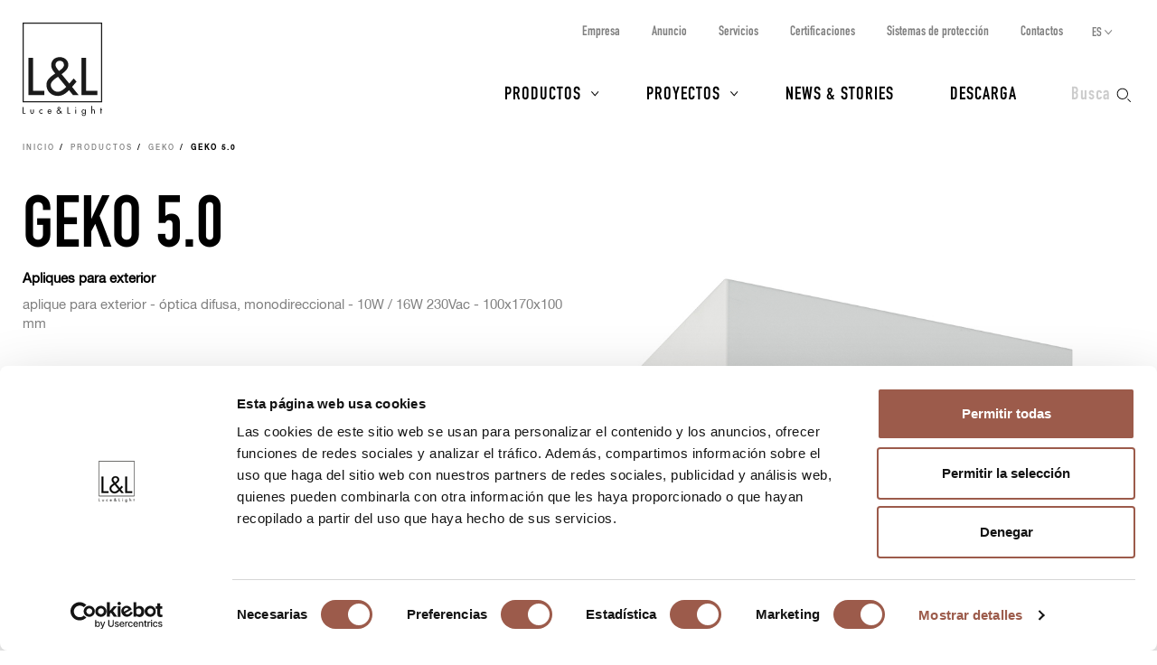

--- FILE ---
content_type: text/html; charset=UTF-8
request_url: https://www.lucelight.it/es/prodotto.php/1321?a=GK50105DE
body_size: 11011
content:
<!DOCTYPE html>
<html lang="es">
<head>
<title>Geko 5.0 Aplique para exterior, iluminación de paredes y fachadas - L&amp;L Luce&amp;Light</title>
<meta http-equiv="Content-Type" content="text/html; charset=UTF-8" />
<meta property="og:type" content="website">
<meta property="og:title" content="Geko 5.0 Aplique para exterior, iluminación de paredes y fachadas - L&amp;L Luce&amp;Light" />
<meta property="og:url" content="https://www.lucelight.it/es/prodotto.php/1321?a=GK50105DE" />
<meta property="og:image" content="https://www.lucelight.it/media/prodotti/foto/geko_5.0_still.jpg" />
<meta property="og:description" content="Geko 5.0 Aplique para exterior iluminación arquitectónica de paredes y fachadas, monodireccional o bidireccional en versión difusa o con ópticas, también asimétrica" />
<meta property="twitter:title" content="Geko 5.0 Aplique para exterior, iluminación de paredes y fachadas - L&amp;L Luce&amp;Light" />
<meta property="twitter:image" content="https://www.lucelight.it/media/prodotti/foto/geko_5.0_still.jpg" />
<meta property="twitter:description" content="Geko 5.0 Aplique para exterior iluminación arquitectónica de paredes y fachadas, monodireccional o bidireccional en versión difusa o con ópticas, también asimétrica" />
<meta name="viewport" content="width=device-width,initial-scale=1.0,maximum-scale=1.0" />
<meta name="google-site-verification" content="-fYCtuHZOOLvgffN_PmW5pwWJtPEkup8O3r3P8nOyII" />
<meta name="author" content="https://www.webforma.it">
<link rel="canonical" href="https://www.lucelight.it/es/prodotto.php/1321?a=GK50105DE" />
<link rel="alternate" href="https://www.lucelight.it/it/prodotto.php/1321?a=GK50105DE" hreflang="it" />
<link rel="alternate" href="https://www.lucelight.it/en/prodotto.php/1321?a=GK50105DE" hreflang="en" />
<link rel="alternate" href="https://www.lucelight.it/de/prodotto.php/1321?a=GK50105DE" hreflang="de" />
<link rel="alternate" href="https://www.lucelight.it/fr/prodotto.php/1321?a=GK50105DE" hreflang="fr" />
<link rel="alternate" href="https://www.lucelight.it/ru/prodotto.php/1321?a=GK50105DE" hreflang="ru" />
<link rel="alternate" href="https://www.lucelight.it/en/prodotto.php/1321?a=GK50105DE" hreflang="x-default" />
<link rel="preload" href="/css/stile-base.css" as="style" />
<link href="/css/fonts/lucelight/lucelight.css" media="screen" rel="stylesheet">
<link rel="preload" href="/css/stile-base.css" as="style" />
<link href="/css/fonts/oswald/install.css" media="screen" rel="stylesheet">
<link rel="preload" href="/css/stile-base.css" as="style" />
<link href="/css/stile-base.css" title="Default" media="screen" rel="stylesheet">
<link rel="preload" href="/js/bxslider/jquery.bxslider.css" as="style" />
<link rel="preload" href="/js/lightGallery/lightgallery.css" as="style" />
<link rel="preload" href="/css/lightgallery-custom.css" as="style" />
<link rel="preload" href="/js/easyautocomplete/easy-autocomplete.min.css" as="style" />
<link rel="preload" href="/css/stile-template.css" as="style" />
<link rel="preload" href="/css/style-print.css" as="style" />
<link rel="preload" href="/js/jquery.min.js" as="script">
<link rel="preload" href="/js/lib-lucelight.js" as="script" />
<link rel="preload" href="/js/menu-check.js" as="script" />
<link rel="preload" href="/js/menu-cerca.js" as="script" />
<link rel="preload" href="/js/menu-download.js" as="script" />
<link rel="preload" href="/js/menu-hover.js" as="script" />
<link rel="preload" href="/js/stampa-pagina.js" as="script" />
<link rel="preload" href="/js/bxslider/jquery.bxslider.min.js" as="script" />
<link rel="preload" href="/js/jquery.fitvids.js" as="script" />
<link rel="preload" href="/js/carousel-lucelight.js" as="script" />
<link rel="preload" href="/js/textspoiler.js" as="script" />
<link rel="preload" href="/js/immaginion.js" as="script" />
<link rel="preload" href="/js/lightGallery/lightgallery.min.js" as="script" />
<link rel="preload" href="/js/lightGallery/lg-video.min.js" as="script" />
<link rel="preload" href="/js/lightGallery/lg-hash.min.js" as="script" />
<link rel="preload" href="https://f.vimeocdn.com/js/froogaloop2.min.js" as="script" />
<link rel="preload" href="/js/barra-menu-scroll.js" as="script" />
<link rel="preload" href="/js/prodotto.js" as="script" />
<link rel="preload" href="/js/creaPopup.js" as="script" />
<link rel="preload" href="/js/easyautocomplete/jquery.easy-autocomplete.min.js" as="script" />
<link href="/js/bxslider/jquery.bxslider.css" media="screen" rel="stylesheet">
<link href="/js/lightGallery/lightgallery.css" media="screen" rel="stylesheet">
<link href="/css/lightgallery-custom.css" media="screen" rel="stylesheet">
<link href="/js/easyautocomplete/easy-autocomplete.min.css" media="screen" rel="stylesheet">
<link href="/css/stile-template.css" title="Default" media="screen" rel="stylesheet">
<link href="/css/style-print.css" title="Default" media="print" rel="stylesheet">
<script type="text/javascript" src="/js/jquery.min.js"></script>
<script type="text/javascript" src="/js/lib-lucelight.js"></script>
<script type="text/javascript" src="/js/menu-check.js"></script>
<script type="text/javascript" src="/js/menu-cerca.js"></script>
<script type="text/javascript" src="/js/menu-download.js"></script>
<script type="text/javascript" src="/js/menu-hover.js"></script>
<script type="text/javascript" src="/js/stampa-pagina.js"></script>
<script type="text/javascript" src="/js/bxslider/jquery.bxslider.min.js"></script>
<script type="text/javascript" src="/js/jquery.fitvids.js"></script>
<script type="text/javascript" src="/js/carousel-lucelight.js"></script>
<script type="text/javascript" src="/js/textspoiler.js"></script>
<script type="text/javascript" src="/js/immaginion.js"></script>
<script type="text/javascript" src="/js/lightGallery/lightgallery.min.js"></script>
<script type="text/javascript" src="/js/lightGallery/lg-video.min.js"></script>
<script type="text/javascript" src="/js/lightGallery/lg-hash.min.js"></script>
<script type="text/javascript" src="https://f.vimeocdn.com/js/froogaloop2.min.js"></script>
<script type="text/javascript" src="/js/barra-menu-scroll.js"></script>
<script type="text/javascript" src="/js/prodotto.js"></script>
<script type="text/javascript" src="/js/creaPopup.js"></script>
<script type="text/javascript" src="/js/easyautocomplete/jquery.easy-autocomplete.min.js"></script>
<script type="text/javascript">$(function() {
$("#query-ricerca").easyAutocomplete({
    "url":function(phrase) { return "/search.php/" + phrase; },
    "requestDelay":500,
    "list":{
        "maxNumberOfElements":50,
        "onClickEvent": function() {
            $(".form-cerca").submit();
        }
    }
});
 });</script>
<link rel="shortcut icon" href="/img/lucelight-logo-96px.svg" />
<link rel="icon" href="/img/lucelight-logo-48x48.png" sizes="48x48" />
<link rel="icon" href="/img/lucelight-logo-96x96.png" sizes="96x96" />
<link rel="icon" href="/img/lucelight-logo-144x144.png" sizes="144x144" />
<meta name="description" content="Geko 5.0 Aplique para exterior iluminación arquitectónica de paredes y fachadas, monodireccional o bidireccional en versión difusa o con ópticas, también asimétrica" />
<meta name="robots" content="noindex" />
<link rel="preconnect" href="https://www.googletagmanager.com/" crossorigin="anonymous" />
<link rel="dns-prefetch" href="https://www.googletagmanager.com/" />
<link rel="preconnect" href="https://static.hotjar.com/" crossorigin="anonymous" />
<link rel="dns-prefetch" href="https://static.hotjar.com/" />
<link rel="preconnect" href="https://snap.licdn.com/" crossorigin="anonymous" />
<link rel="dns-prefetch" href="https://snap.licdn.com/" />
<link rel="preconnect" href="https://connect.facebook.net/" crossorigin="anonymous" />
<link rel="dns-prefetch" href="https://connect.facebook.net/" />


<script>
window.dataLayer = window.dataLayer || [];
function gtag() {
    dataLayer.push(arguments);
}
gtag('set', 'url_passthrough', true);
</script>
<script>(function(w,d,s,l,i){w[l]=w[l]||[];w[l].push({'gtm.start':
new Date().getTime(),event:'gtm.js'});var f=d.getElementsByTagName(s)[0],
j=d.createElement(s),dl=l!='dataLayer'?'&l='+l:'';j.async=true;j.src=
'https://www.googletagmanager.com/gtm.js?id='+i+dl;f.parentNode.insertBefore(j,f);
})(window,document,'script','dataLayer','GTM-NCSXX5V');</script>
<script>
var _paq = window._paq = window._paq || [];
_paq.push(['enableHeartBeatTimer', 15]);
// _paq.push(['trackPageView']);
_paq.push(['enableLinkTracking']);
(function() {
var u="//stats.lucelight.it/";
_paq.push(['setTrackerUrl', u+'matomo.php']);
_paq.push(['setSiteId', '1']);
var d=document, g=d.createElement('script'), s=d.getElementsByTagName('script')[0];
g.async=true; g.src=u+'matomo.js'; s.parentNode.insertBefore(g,s);
})();
</script>

<script type="text/plain" src="/js/lucelight-statistics-scripts.js" async data-cookieconsent="statistics"></script>
<script type="text/plain" src="/js/lucelight-marketing-scripts.js" async data-cookieconsent="marketing"></script>
</head>

<body class="pagina-prodotto">
 <header id="header-main">
  <div id="nav-top-cont">
  <span class="logo"><a href="/es/"><img src="/img/logo.svg" alt="L&amp;L Luce&amp;Light" width="89" height="103" /></a></span>
       <div class="cerca">
           <input type="checkbox" id="cerca-handler" name="cerca-handler">
           <label for="cerca-handler"><span class="testo">Busca</span><span class="icona"></span></label>
           <form action="/es/search.php" method="get" class="form-cerca">
               <div id="form-cerca-text">
                   <div class="container">
                       <input id="query-ricerca" type="text" name="q" placeholder="Busca producto o código" value="" maxlength="200" class="with-placeholder" spellcheck="false" />
                       <label for="query-ricerca" class="sr-only">Busca producto o código</label>
                       <input id="send" type="submit" value="" />
                       <label for="send" class="sr-only">Busca</label>
                   </div>
               </div>
               <div id="search-engine-hidden">
                   <input type="hidden" name="send" value="search" />
               </div>
           </form>
           <div id="cerca-overlay"></div>
      </div>
   <nav class="nav-rapida">
    <ul>
     <li><a href="/es/azienda.php">Empresa</a></li>
     <li><a href="/es/manifesto.php">Anuncio</a></li>
     <li><a href="/es/servizi.php">Servicios</a></li>
     <li><a href="/es/certificazioni.php">Certificaciones</a></li>
     <li><a href="/es/sistemi-protezione.php">Sistemas de protección</a></li>
     <li><a href="/es/contatti.php">Contactos</a></li>
    </ul>
   </nav>
   <input type="checkbox" id="nav-top-handler" value="t" />
   <label for="nav-top-handler"><span></span></label>
    <nav class="nav-lingue">
    <span>es</span>
    <input type="checkbox" id="nav-lingue-handler">
    <label for="nav-lingue-handler"><span></span></label>
     <ul><li><a href="/it/" title="Italiano">IT</a></li><li><a href="/en/" title="English">EN</a></li><li class="sel"><a href="/es/" title="Español">ES</a></li><li><a href="/de/" title="Deutsch">DE</a></li><li><a href="/fr/" title="Français">FR</a></li><li><a href="/ru/" title="Русский">RU</a></li></ul>
    </nav>
   <nav id="nav-top" class="nav-js">
   <ul>
    <li id="menu-prodotti" class="con-figli principale">
     <div class="overlay"></div>
     <input name="apri-menu-prodotti" id="apri-menu-prodotti" type="checkbox">
     <label for="apri-menu-prodotti"><span></span></label>
     <a href="/es/prodotti.php">Productos</a>
     <div id="nav-riquadri-prodotti" class="nav-riquadri">
          <ul id="nav-prodotti" class="container">
             <li class="con-img">
                 <a href="/es/prodotti.php?amb=1">
                     <picture>
                         <source srcset="/img/webp/menu-prodotti-interni.webp" sizes="500w" type="image/webp">
                         <source srcset="/img/jpeg/menu-prodotti-interni.jpg" sizes="500w" type="image/jpeg">
                         <img src="/img/jpeg/menu-prodotti-interni.jpg" width="500" height="418" alt="" />
                     </picture>
                     <h3>Iluminación para interiores</h3>
                 </a>
                  </li><li class="con-img">
                      <a href="/es/prodotti.php?amb=2">
                          <picture>
                              <source srcset="/img/webp/menu-prodotti-esterni.webp" sizes="500w" type="image/webp">
                              <source srcset="/img/jpeg/menu-prodotti-esterni.jpg" sizes="500w" type="image/jpeg">
                              <img src="/img/jpeg/menu-prodotti-esterni.jpg" width="500" height="418" alt="" />
                          </picture>
                          <h3>Iluminación para exteriores</h3>
                      </a>
                  </li><li class="con-img">
                      <a href="/es/prodotti.php?amb=3">
                          <picture>
                              <source srcset="/img/webp/menu-prodotti-immersione.webp" sizes="500w" type="image/webp">
                              <source srcset="/img/jpeg/menu-prodotti-immersione.jpg" sizes="500w" type="image/jpeg">
                              <img src="/img/jpeg/menu-prodotti-immersione.jpg" width="500" height="418" alt="" />
                          </picture>
                          <h3>Iluminación para inmersión</h3>
                      </a>
           </li><li class="tutti"><a href="/es/prodotti.php"><h3>Todos los productos para la iluminación	</h3></a>
           </li><li class="altro"><a href="/es/accessori.php"><h3>Accesorios</h3></a>
           </li><li class="altro"><a href="/es/alimentatori.php"><h3>Alimentadores</h3></a>
           </li><li class="altro"><a href="/es/controllers.php"><h3>Electrónica de control</h3></a>
           </li><li class="altro"><a href="/es/elettroniche.php"><h3>Input de comando</h3></a>
           </li>
          </ul>
     </div>
    </li>
    <li id="menu-progetti" class="con-figli principale">
     <div class="overlay"></div>
     <input name="apri-menu-progetti" id="apri-menu-progetti" type="checkbox" /><label for="apri-menu-progetti"><span></span></label>
      <a href="/es/progetti.php">Proyectos</a>
     <div id="nav-riquadri-progetti" class="nav-riquadri">
      <ul id="nav-progetti" class="container">
        <li>
            <a href="/es/progetti.php?p=9356">
                <picture>
                    <source srcset="/file/webp/400x225/applprog-9356.webp" sizes="400w" type="image/webp">
                    <source srcset="/file/jpeg/400x225/applprog-9356.jpg" sizes="400w" type="image/jpeg">
                    <img src="/file/applprog-9356.jpg" width="400" height="225" alt="" />
                </picture>
                <h3>Fachadas</h3>
            </a>
        </li>
        <li>
            <a href="/es/progetti.php?p=9355">
                <picture>
                    <source srcset="/file/webp/400x225/applprog-9355.webp" sizes="400w" type="image/webp">
                    <source srcset="/file/jpeg/400x225/applprog-9355.jpg" sizes="400w" type="image/jpeg">
                    <img src="/file/applprog-9355.jpg" width="400" height="225" alt="" />
                </picture>
                <h3>Zonas de paso</h3>
            </a>
        </li>
        <li>
            <a href="/es/progetti.php?p=9357">
                <picture>
                    <source srcset="/file/webp/400x225/applprog-9357.webp" sizes="400w" type="image/webp">
                    <source srcset="/file/jpeg/400x225/applprog-9357.jpg" sizes="400w" type="image/jpeg">
                    <img src="/file/applprog-9357.jpg" width="400" height="225" alt="" />
                </picture>
                <h3>Paisajes</h3>
            </a>
        </li>
        <li>
            <a href="/es/progetti.php?p=9358">
                <picture>
                    <source srcset="/file/webp/400x225/applprog-9358.webp" sizes="400w" type="image/webp">
                    <source srcset="/file/jpeg/400x225/applprog-9358.jpg" sizes="400w" type="image/jpeg">
                    <img src="/file/applprog-9358.jpg" width="400" height="225" alt="" />
                </picture>
                <h3>Fuentes y piscinas</h3>
            </a>
        </li>
        <li>
            <a href="/es/progetti.php?p=9359">
                <picture>
                    <source srcset="/file/webp/400x225/applprog-9359.webp" sizes="400w" type="image/webp">
                    <source srcset="/file/jpeg/400x225/applprog-9359.jpg" sizes="400w" type="image/jpeg">
                    <img src="/file/applprog-9359.jpg" width="400" height="225" alt="" />
                </picture>
                <h3>Bienestar</h3>
            </a>
        </li>
        <li>
            <a href="/es/progetti.php?p=116736">
                <picture>
                    <source srcset="/file/webp/400x225/applprog-116736.webp" sizes="400w" type="image/webp">
                    <source srcset="/file/jpeg/400x225/applprog-116736.jpg" sizes="400w" type="image/jpeg">
                    <img src="/file/applprog-116736.jpg" width="400" height="225" alt="" />
                </picture>
                <h3>Iglesias</h3>
            </a>
        </li>
        <li>
            <a href="/es/progetti.php?p=116770">
                <picture>
                    <source srcset="/file/webp/400x225/applprog-116770.webp" sizes="400w" type="image/webp">
                    <source srcset="/file/jpeg/400x225/applprog-116770.jpg" sizes="400w" type="image/jpeg">
                    <img src="/file/applprog-116770.jpg" width="400" height="225" alt="" />
                </picture>
                <h3>Museos y exposiciones</h3>
            </a>
        </li>
<li class="tutti"><a href="/es/progetti.php"><h3>Todos los proyectos</h3></a>
      </li>
     </ul>
    </div>
    </li>
    <li class="principale"><a href="/es/notizie.php">News &amp; Stories</a></li>
    <li class="principale"><a href="/es/download.php">Descarga</a></li>
    <li><a href="/es/contatti.php">Contactos</a></li>
    <li><a href="/es/azienda.php">Empresa</a></li>
    <li><a href="/es/manifesto.php">Anuncio</a></li>
    <li><a href="/es/servizi.php">Servicios</a></li>
    <li><a href="/es/certificazioni.php">Certificaciones</a></li>
    <li><a href="/es/sistemi-protezione.php">Sistemas de protección</a></li>
    <li><a href="/es/lavoraconnoi.php">Trabaja con nosotros</a></li>
   </ul>
   <div class="nav-social">
    <a href="https://www.facebook.com/LLucelight?ref=hl" target="_blank" rel="nofollow noreferrer"><img src="/img/facebook-grigio.svg" alt="Facebook" width="7" height="15" /></a>
    <a href="https://www.linkedin.com/company/2378582" target="_blank" rel="nofollow noreferrer"><img src="/img/linkedin-grigio.svg" alt="Linkedin" width="17" height="16" /></a>
    <a href="https://www.instagram.com/llucelight/" target="_blank" rel="nofollow noreferrer"><img src="/img/instagram-grigio.svg" alt="Instagram" width="16" height="16" /></a>
    <a href="https://www.pinterest.com/llucelight/" target="_blank" rel="nofollow noreferrer"><img src="/img/pinterest-grigio.svg" alt="Pinterest" width="13" height="16" /></a>
    <a href="https://vimeo.com/lucelight" target="_blank" rel="nofollow noreferrer"><img src="/img/vimeo-grigio.svg" alt="Vimeo" width="18" height="16" /></a>
   </div>
  </nav>
  </div>
   </header>
<nav class="traccia"><ul>
<li><a href="/es/">Inicio</a></li>
<li><a href="/es/prodotti.php">Productos</a></li>
<li><a href="/es/macrofamiglia.php/116993">Geko</a></li>
<li><strong>Geko 5.0</strong></li>
</ul>
</nav>
<section class="s-standard scheda-fluid scheda-prodotto">
 <article class="scheda-descrizione">
 <div class="container">
  <div class="col-l-6 col-l-push-6 scheda-foto">
      <picture class="foto-off">
<img src="/media/prodotti/foto/geko_5.0_still.jpg" alt="" data-src="/media/prodotti/foto/geko_5.0_still.jpg" />
</picture>
  </div>
  <div class="col-l-6 col-l-pull-6 scheda-testo">
   <h2>Geko 5.0</h2>
   <div class="testo">
<p class="no-print"><strong><a class="invisible-link" href="/es/prodotti-categorie.php/3926">Apliques para exterior</a></strong><p>
<div class="prodotto-descrizione"><p>aplique para exterior - óptica difusa, monodireccional - 10W / 16W 230Vac - 100x170x100 mm</p></div>
 </div>
<div class="scheda-patented">
    <!--      -->
</div>
  </div>
 </div>
</article>
<div id="scheda-scrollcontainer">
    <nav class="clearfix scheda-menu" id="menu-barra-fixed">
        <ul id="menu-sezioni" class="nav clearfix">
         <li><a href="#a-generacodice">Generar código</a></li>
         <li><a href="#a-dati-tecnici">Datos técnicos</a></li>
         <li><a href="#a-scheda-download">Descarga</a></li>
                  <li><a href="#a-scheda-gallery">Gallery</a></li>
                 <li><a href="#a-scheda-accessori">Accesorios y alimentadores</a></li>
                  <li><a href="#a-scheda-progetti">Proyectos</a></li>
                </ul>
        <ul id="menu-utility" class="clearfix">
            <li class="info"><a rel="nofollow" href="/es/info.php/prod?id=1321&amp;c=GK50105DE"><span class="icona"></span><span class="icona-testo">Solicita información</span></a></li>
            <li class="print"><a href="/es/prodotto.php/1321?stampadt=1&amp;a=GK50105DE" target="_blank"><span class="icona"></span><span class="icona-testo">Imprime</span></a></li>
        </ul>
    </nav>
<article class="sfondo-1 scheda-generacodice" id="sezione-generacodice">
 <div class="container">
  <h2 id="a-generacodice">Generar código</h2>
  <script>
function mostraFiniture1() {
 $.get("/es/finiture.php?ids=8106&p=1321",function(data) {
  var e=$(data).find("#scheda-finiture");
  creaPopup(e,'scheda-finiture','.scheda-generacodice',true);
  });
  return false;
}

function generaCodice()
{
 $.ajax({
  url:"https://www.lucelight.it/es/generacodice.php",
  data:{id:"1321",
   led:$("#s-form-codice input:radio[name=led]:checked").val(),
   numeroled:$("#s-form-codice input:radio[name=numeroled]:checked").val(),
   col:$("#s-form-codice input:radio[name=col]:checked").val(),
   cri:$("#s-form-codice input:radio[name=cri]:checked").val(),
   potenzaassorbita:$("#s-form-codice input:radio[name=potenzaassorbita]:checked").val(),
   alimentazione:$("#s-form-codice input:radio[name=alimentazione]:checked").val(),
   alimentatore:$("#s-form-codice input:radio[name=alimentatore]:checked").val(),
   gestione:$("#s-form-codice input:radio[name=gestione]:checked").val(),
   montaggio:$("#s-form-codice input:radio[name=montaggio]:checked").val(),
   ott1:$("#s-form-codice input:radio[name=ott1]:checked").val(),
   ott2:$("#s-form-codice input:radio[name=ott2]:checked").val(),
   finitura1:$("#s-form-codice input:radio[name=finitura1]:checked").val(),
   finitura2:$("#s-form-codice input:radio[name=finitura2]:checked").val(),
   caratteristica1:$("#s-form-codice input:radio[name=caratteristica1]:checked").val(),
   caratteristica2:$("#s-form-codice input:radio[name=caratteristica2]:checked").val(),
   cavo:$("#s-form-codice input:radio[name=cavo]:checked").val(),
   acc:$("#s-form-codice input:radio[name=acc]:checked").val()}
 })
 .done(function(html) {
  $("#s-scheda-codice").empty();
  $("#s-scheda-codice").append(html);
  aggiungiInformazioni();
 });
}

function aggiornaCodice()
{
 try {
  var codicell=document.getElementById("data-cod-risultato").innerHTML;
  if(codicell!="")
   document.location.href="/es/prodotto.php/1321?a="+encodeURI(codicell)+"#s-scheda-codice";
 }
 catch(e) {}
}

function aggiungiInformazioni()
{

$("#gc-finitura1 label").after('<a href="#" onclick="return mostraFiniture1()" class="info"><img src="/img/icona-more-black.svg" alt="" width="11" height="11" /><span>Foto acabados</span></a>'); var codicell=""
  var codicell_corrente="";
  try {
   codicell=$("#data-cod-risultato").text();
   codicell_corrente=$("#s-scheda-codice").attr("data-codicell");
   if(codicell!=codicell_corrente) {
    $("#aggiorna-dati .pulsante-attivo").removeClass("nascosto");
    $("#aggiorna-dati .pulsante-disattivo").addClass("nascosto");
   }
   else {
    $("#aggiorna-dati .pulsante-attivo").addClass("nascosto");
    $("#aggiorna-dati .pulsante-disattivo").removeClass("nascosto");
   }
  }
  catch(e) {}
 }

function mostraOttiche(img) {
 var e='<article class="container container-popup sfondo-1"><h2>Ópticas</h2><img src="'+img+'" width="3307" height="1063" /></article>';
 creaPopup(e,'scheda-ottiche','.scheda-generacodice');
}
</script>

  <form id="s-form-codice" method="get" class="custom">
  <div id="s-scheda-codice" data-codicell="GK50105DE">
<div class="clearfix generacodice">
<article class="gc-riga-container">
<div class="gc-input">
<div class="grid">
<div class="prima gc-label" id="gc-potenzaassorbita"><label>Potencia</label></div>
<div class="grid generacodice-filtro-riga"><div class="gc-col"><input type="radio" name="potenzaassorbita" value="10" id="potenzaassorbita10" onclick="generaCodice()" checked="checked" data-previousvalue="true" /><label for="potenzaassorbita10"><span class="label-testo">10W</span></label></div>
<div class="gc-col"><input type="radio" name="potenzaassorbita" value="16" id="potenzaassorbita16" onclick="generaCodice()" /><label for="potenzaassorbita16"><span class="label-testo">16W</span></label></div>
</div>
</div>
</div>
</article>
<article class="gc-riga-container">
<div class="gc-input">
<div class="grid">
<div class="prima gc-label" id="gc-col"><label>Color LED</label></div>
<div class="grid generacodice-filtro-riga"><div class="gc-col"><input type="radio" name="col" value="8159-2700" id="col8159-2700" onclick="generaCodice()" class="con-icona-testo" /><label for="col8159-2700"><span class="icona-colore" style="background-color:#FFBE6D"> </span> <span class="label-testo">2700K</span></label></div>
<div class="gc-col"><input type="radio" name="col" value="8159-3000" id="col8159-3000" onclick="generaCodice()" checked="checked" data-previousvalue="true" class="con-icona-testo" /><label for="col8159-3000"><span class="icona-colore" style="background-color:#FFC981"> </span> <span class="label-testo">3000K</span></label></div>
<div class="gc-col"><input type="radio" name="col" value="8159-4000" id="col8159-4000" onclick="generaCodice()" class="con-icona-testo" /><label for="col8159-4000"><span class="icona-colore" style="background-color:#FFE6BB"> </span> <span class="label-testo">4000K</span></label></div>
</div>
</div>
</div>
</article>
<article class="gc-riga-container">
<div class="gc-input">
<div class="grid">
<div class="prima gc-label" id="gc-finitura1"><label>Acabado</label></div>
<div class="grid generacodice-filtro-riga"><div class="gc-col"><input type="radio" name="finitura1" value="8103" id="finitura18103" onclick="generaCodice()" class="con-icona" /><label for="finitura18103"><img src="/file/ifin-8103.png" class="icona-finitura1" alt="" width="30" height="30" /> <span class="label-testo">antracita</span></label></div>
<div class="gc-col"><input type="radio" name="finitura1" value="8106" id="finitura18106" onclick="generaCodice()" checked="checked" data-previousvalue="true" class="con-icona" /><label for="finitura18106"><img src="/file/ifin-8106.png" class="icona-finitura1" alt="" width="30" height="30" /> <span class="label-testo">blanco</span></label></div>
<div class="gc-col"><input type="radio" name="finitura1" value="8109" id="finitura18109" onclick="generaCodice()" class="con-icona" /><label for="finitura18109"><img src="/file/ifin-8109.png" class="icona-finitura1" alt="" width="30" height="30" /> <span class="label-testo">cor-ten</span></label></div>
<div class="gc-col"><input type="radio" name="finitura1" value="8113" id="finitura18113" onclick="generaCodice()" class="con-icona" /><label for="finitura18113"><img src="/file/ifin-8113.png" class="icona-finitura1" alt="" width="30" height="30" /> <span class="label-testo">gris</span></label></div>
</div>
</div>
</div>
</article>
<article class="gc-riga-container">
<div class="gc-input">
<div class="grid">
<div class="prima gc-label" id="gc-ott1"><label>Óptica</label></div>
<div class="grid generacodice-filtro-riga"><div class="gc-col"><input type="radio" name="ott1" value="8129--" id="ott18129--" onclick="generaCodice()" checked="checked" data-previousvalue="true" class="con-icona" /><label for="ott18129--"><img src="/file/ito-8129.svg" class="icona-ott1" alt="" width="30" height="30" /> <span class="label-testo">difusa </span></label></div>
</div>
</div>
</div>
</article>
</div>
<div id="generacodice-bottoni-container">
<div id="codice-risultato">
<input id="data-cod-risultato" type="text" readonly="readonly" value="GK50105DE" /><input id="data-cod-risultato-copia" type="text" readonly="readonly" class="sr-only" value="Geko 5.0 GK50105DE" /><div class="pulsanti">
<a class="codice-copia" onClick="copiaCodice();"> <span>Copia</span><img class="nascosto" src="/img/check.svg" width="14" height="14" /></a> <a class="codice-azzera" href="/es/prodotto.php/1321?reset=1" rel="nofollow"><img src="/img/reload-grigio.svg" width="14" height="14" /> <span>Poner a cero</span></a></div>
</div>
<div id="aggiorna-dati"><a class="pulsante pulsante-c2 pulsante-attivo" rel="nofollow" href="/es/prodotto.php/1321?a=GK50105DE&amp;aggiornamento=1">actualiza datos, accesorios y alimentadores</a><a class="pulsante pulsante-c2 pulsante-disattivo nascosto" href="#" onclick="return(false)">actualiza datos, accesorios y alimentadores</a><input type="hidden" name="id" value="1321" /></div>
<p id="codice-copia-conferma"><span class="icona-conferma">Copiato</span></p></div>
  </div>
  </form>
 </div>
</article>
    <article id="sezione-personalizzazioni">
     <div class="container">
      <div class="col-m-6">
       <h2 id="a-scheda-personalizzazioni">Personaliza este producto</h2>
       <p>Gracias a una producción interna flexible, es posible personalizar este producto. Aquí al lado te sugerimos posibles versiones especiales, pero si tienes diferentes solicitudes, podemos evaluarlas juntos.</p>
      </div>
      <div class="col-m-6">
       <h4>Posibles personalizaciones:</h4>
       <ul>
<li>Gestión DALI con control integrado</li>
<li>Emergencia remota</li>
<li>Versión con gestión Casambi, controlable mediante aplicación Casambi</li>
       </ul>
      </div>
     </div>
    </article>
<article class="sfondo-1 scheda-datitecnici" id="sezione-datitecnici">
 <div class="container">
        <div class="col-l-4 col-sx">
        <h2 id="a-dati-tecnici">Datos técnicos</h2>
    <div class="sheet">
        <ul id="foto-dati-tecnici">
            <li data-src="/media/prodotti/disegni_tecnici/geko_5.0_dis_tecn.png"><img src="/media/prodotti/disegni_tecnici/geko_5.0_dis_tecn.png" alt="" width="250" /></li>
                    </ul>
    </div>
       </div>
            <div class="col-l-8 col-dx">
            <a id="pulsante-stampa-dati-tecnici" href="/es/prodotto.php/1321?stampadt=1&amp;a=GK50105DE" class="pulsante pulsante-grigio pulsante-stampa"><abbr></abbr><span>Impresión datos técnicos</span></a>
    <p id="codice-aggiornato"><span class="icona-aggiornato"></span> Actualizado el GK50105DE</p>
<div class="simboli">
<ul>
<li><figure><img alt="marca de conformidad CE para la Unión Europea" data-title="marca de conformidad CE para la Unión Europea" src="/img/simboli/en-60598-1.png" height="16" /></figure></li>
<li><figure><img alt="marca de conformidad UKCA para Gran Bretaña" data-title="marca de conformidad UKCA para Gran Bretaña" src="/img/simboli/ukca.png" height="16" /></figure></li>
<li><figure><img alt="EAC" data-title="EAC" src="/img/simboli/eac.png" height="16" /></figure></li>
<li><figure><img alt="aparatos de iluminación con tecnología LED" data-title="aparatos de iluminación con tecnología LED" src="/img/simboli/led.png" height="16" /></figure></li>
<li><figure><img alt="peso bruto" data-title="peso bruto del producto" src="/img/simboli/peso.png" height="16" /><figcaption>kg 1,80</figcaption></figure></li>
<li><abbr data-title="grado de protección IP65" class="simbolo-ip">IP65</abbr></li>
<li><abbr data-title="grado de resistencia IK07">IK07</abbr></li>
<li><figure><img alt="acabado RAL por encargo" data-title="acabado RAL por encargo" src="/img/simboli/ral.png" height="16" /></figure></li>
<li><figure><img alt="F" data-title="clase de eficiencia energética de la fuente luminosa" src="/img/simboli/f.png" height="16" /></figure></li>
</ul>
</div>
   <div class="tabella-dati-container">
    <table class="tabella-dati tabella-dati-vis">
<tr><th>Instalación</th>
<td>aplique para exterior, monodireccional</td></tr>
<tr><th>Potencia absorbida</th>
<td>10W</td></tr>
<tr><th>Alimentación</th>
<td>230Vac</td></tr>
<tr><th>Flujo fuente</th>
<td>713 lm (3000K, 10W)</td></tr>
<tr><th>Flujo emitido</th>
<td>531 lm (3000K, 10W)</td></tr>
<tr class="tabella-dati-capitolato">
<th>Ficha de condiciones</th>
<td id="s-scheda_capitolato"><textarea readonly="readonly">Geko 5.0 código: GK50105DE
aplique para exterior, monodireccional; en superficie (pared); Potencia absorbida: 10W; Alimentación: 230Vac; Flujo fuente: 713 lm (3000K, 10W); Flujo emitido: 531 lm (3000K, 10W);  matriz power LED, 3 step MacAdam, 50000 h L80 B10 (Ta 25°C); Color LED: 3000K; Ópticas: difusa; IRC Índice de Rendimiento Cromático: 80; Material cuerpo: cuerpo de aluminio moldeado a presión; Acabados: blanco (RAL 9003); Acabado RAL por encargo; Material pantalla: vidrio extraclaro templado arenado y serigrafiado; alimentador integrado; incluida caja de empalmes para conexión con cable de 0,30 m; Nivel de protección: IP65; Nivel de resistencia: IK07; disponible separador en acabado RAL por encargo; Temperatura de funcionamiento: -20°C — +45°C; Prueba con hilo incandescente: 960°C; Seguridad fotobiológica: seguridad fotobiológica: grupo de riesgo 1 según EN 62471:2006; Clase de aislamiento: clase I; Peso: 1800 g; Dimensiones: 170x100x100 mm; Clase de consumo energético: F (fuente luminosa) de acuerdo con UE 2019/2015; Accesorios: WD0300E Separador - blanco; testado y aprobado mediante el test E.O.L. (End Of Line test) con prueba, funcionamiento y verificación de los parámetros eléctricos de absorción</textarea><textarea id="copysource" class="sr-only" readonly="readonly">Geko 5.0 código: GK50105DE
aplique para exterior, monodireccional
en superficie (pared)
Potencia absorbida: 10W
Alimentación: 230Vac
Flujo fuente: 713 lm (3000K, 10W)
Flujo emitido: 531 lm (3000K, 10W)
 matriz power LED, 3 step MacAdam, 50000 h L80 B10 (Ta 25°C)
Color LED: 3000K
Ópticas: difusa
IRC Índice de Rendimiento Cromático: 80
Material cuerpo: cuerpo de aluminio moldeado a presión
Acabados: blanco (RAL 9003)
Acabado RAL por encargo
Material pantalla: vidrio extraclaro templado arenado y serigrafiado
alimentador integrado
incluida caja de empalmes para conexión con cable de 0,30 m
Nivel de protección: IP65
Nivel de resistencia: IK07
disponible separador en acabado RAL por encargo
Temperatura de funcionamiento: -20°C — +45°C
Prueba con hilo incandescente: 960°C
Seguridad fotobiológica: seguridad fotobiológica: grupo de riesgo 1 según EN 62471:2006
Clase de aislamiento: clase I
Peso: 1800 g
Dimensiones: 170x100x100 mm
Clase de consumo energético: F (fuente luminosa) de acuerdo con UE 2019/2015
Accesorios: WD0300E Separador - blanco
testado y aprobado mediante el test E.O.L. (End Of Line test) con prueba, funcionamiento y verificación de los parámetros eléctricos de absorción</textarea><p id="copybtn-container"><span id="conferma-copybtn">Copiato</span><button id="copybtn" class="pulsante pulsante-c4">Copia condiciones</button></p></td>
</tr>
    </table>
   </div>
      <div class="textspoiler-block">
       <div id="dati-tecnici" class="textspoiler-contenuto sopra dati-tecnici">
         <table class="tabella-dati tabella-dati-nonvis">
             <tr><th>Montaje</th>
<td>en superficie (pared)</td></tr>
<tr><th>Número y tipo de LED</th>
<td> matriz power LED, 3 step MacAdam, 50000 h L80 B10 (Ta 25°C)</td></tr>
<tr><th>Color LED</th>
<td>3000K</td></tr>
<tr><th>Ópticas</th>
<td>difusa</td></tr>
<tr><th>IRC Índice de Rendimiento Cromático</th>
<td>80</td></tr>
<tr><th>Material cuerpo</th>
<td>cuerpo de aluminio moldeado a presión</td></tr>
<tr><th>Material pantalla</th>
<td>vidrio extraclaro templado arenado y serigrafiado</td></tr>
<tr><th>Acabados</th>
<td>blanco</td></tr>
<tr><th>Alimentador</th>
<td>alimentador integrado</td></tr>
<tr><th>Cables de alimentación</th>
<td>incluida caja de empalmes para conexión con cable de 0,30 m</td></tr>
<tr><th>Nivel de protección</th>
<td>IP65</td></tr>
<tr><th>Nivel de resistencia</th>
<td>IK07</td></tr>
<tr><th>Notas</th>
<td>disponible separador en acabado RAL por encargo</td></tr>
<tr><th>Estado</th>
<td>Disponible</td></tr>
         </table>
       </div>
       <a class="textspoiler-handler" href="#dati-tecnici"><h3 class="leggitutto">Leer todo</h3><h3 class="nascosto">Cierra</h3><span></span></a>
   </div>
  </div>
  </div>
</article>
    <article class="sfondo-esterno scheda-download" id="sezione-download">
     <div class="container">
      <h2 id="a-scheda-download">Descarga</h2>
      <a href="/es/download.php" class="pulsante tutti">Ver todas las descargas</a>
      <ul class="clearfix elenco-download">
    <li><a class="pulsante pulsante-download" rel="nofollow" target="_blank" href="/es/prodotto-foto.php/1321">JPG Imágenes</a></li>
<li><a class="pulsante pulsante-download" target="_blank" href="/media/prodotti/mf_brochure/geko_brochure_en.pdf">PDF Catálogo</a></li>
<li><a id="pulsante-scheda-tecnica-pdf" class="pulsante pulsante-download" href="/es/articolo-pdf.php/1321?a=GK50105DE" target="_blank">PDF Ficha técnica</a></li>
<li><a class="pulsante pulsante-download" target="_blank" href="/media/prodotti/si/DAPEGK510_Geko_50_51.pdf">PDF Ficha de instrucciones</a></li>
<li class="download-lingua"><div class="pulsante pulsante-download">TXT condiciones <input type="checkbox" id="lingua-handler-tipo" /><label for="lingua-handler-tipo"><span>Tipo</span><abbr></abbr></label><div class="download-overlay"></div><ul><li><a href="/es/capitolato.php/1321">Genérico para el producto Geko 5.0</a></li>
<li><a href="/es/capitolato.php/1321?a=GK50105DE">Específico para el código GK50105DE</a></li>
</ul></div></li>
<li><a class="pulsante pulsante-download" target="_blank" href="/media/prodotti/dxf/geko_5.0.dxf">DXF Dibujo técnico</a></li>
<li class="download-lingua"><div class="pulsante pulsante-download">LDT Fotometría <input type="checkbox" id="lingua-handler-ldt" /><label for="lingua-handler-ldt"><span>Tipo</span><abbr></abbr></label><div class="download-overlay"></div><ul><li><a href="/media/prodotti/fotometrie/geko_5.0_ldt.zip">Genérica para el producto Geko 5.0</a></li>
<li><a href="/media/prodotti/fotometrie/articoli/GEKO_5.0_D_3000K_10W_230Vac.ldt">Específico para el código GK50105DE</a></li>
</ul></div></li>
<li class="download-lingua"><div class="pulsante pulsante-download">IES Fotometría <input type="checkbox" id="lingua-handler-ies" /><label for="lingua-handler-ies"><span>Tipo</span><abbr></abbr></label><div class="download-overlay"></div><ul><li><a href="/media/prodotti/fotometrie/geko_5.0_ies.zip">Genérica para el producto Geko 5.0</a></li>
<li><a href="/media/prodotti/fotometrie/articoli/GEKO_5.0_D_3000K_10W_230Vac.ies">Específico para el código GK50105DE</a></li>
</ul></div></li>
<li><a class="pulsante pulsante-download" href="/es/info.php/ce?id=1321&amp;c=GK50105DE">Declaración de conformidad UE</a></li>
      </ul>
     </div>
    </article>
    <article class="scheda-gallery sfondo-1" id="sezione-gallery">
 <div class="container">
  <h2 id="a-scheda-gallery">Gallery</h2>
   <ul id="lightGallery" class="clearfix gallery-carousel galleria galleria-prodotto">
<li data-src="/file/fotoprod-109908.jpg" data-sub-html="Geko 5.0, 3000K, 16W, difusa, gris"><a href="/file/fotoprod-109908.jpg"><img src="/file/thumb-fotoprod-109908.jpg" alt="Geko 5.0, 3000K, 16W, difusa, gris" title="Geko 5.0, 3000K, 16W, difusa, gris" height="300" /></a></li>
<li data-src="/file/fotoprod-133986.jpg" data-sub-html="Geko 5.0, 3000K, 10W, óptica difusa, blanco. Vivienda particular, Brindisi, Italia. Project: arch. Angela Sabatelli, light planning: arch. Angela Sabatelli / FOR.EL, photo: Adriano Nicoletti"><a href="/file/fotoprod-133986.jpg"><img src="/file/thumb-fotoprod-133986.jpg" alt="Geko 5.0, 3000K, 10W, óptica difusa, blanco. Vivienda particular, Brindisi, Italia. Project: arch. Angela Sabatelli, light planning: arch. Angela Sabatelli / FOR.EL, photo: Adriano Nicoletti" title="Geko 5.0, 3000K, 10W, óptica difusa, blanco. Vivienda particular, Brindisi, Italia. Project: arch. Angela Sabatelli, light planning: arch. Angela Sabatelli / FOR.EL, photo: Adriano Nicoletti" height="300" /></a></li>
</ul>
<div class="bx-tools-container">
    <div class="bxpager-container">
    </div>
    <div class="bxcontrols-container">
      <div class="bxcontrols-prev"></div>
      <div class="bxcontrols-next"></div>
    </div>
</div>
 </div>
</article>
<article class="scheda-accessori" id="sezione-accessori">
 <div class="container">
  <h2  id="a-scheda-accessori">Accesorios y alimentadores</h2>
  <div class="textspoiler-block">
   <a class="textspoiler-handler textspoiler-tab" href="#accessori"><h3>Accesorios (1)</h3><span></span></a>
   <div id="accessori" class="textspoiler-contenuto sotto default-aperto scheda-accessori-dettagli" data-numero-elementi="1">
   <p>Accesorios relacionados con el código del producto GK50105DE</p>
    <div class="clearfix scheda-accessori-accessori">
<h3 class="tipo">Separadores</h3>
<table class="elenco-tabella elenco-accessori"><tr>
<td class="accessorio-cella">
<a href="/es/accessorio.php/1941" class="clearfix">
<div class="col-m-3 accessorio-foto"><figure><div class="riquadro-img"><picture>
<source srcset="/media/accessori/foto/webp/715x715/WD0300E.webp" sizes="715w" media ="(max-width:767px)" type="image/webp">
<source srcset="/media/accessori/foto/webp/226x226/WD0300E.webp" sizes="226w" media ="(min-width:768px)" type="image/webp">
<source srcset="/media/accessori/foto/jpeg/715x715/WD0300E.jpg" sizes="715w" media ="(max-width:767px)" type="image/jpeg">
<source srcset="/media/accessori/foto/jpeg/226x226/WD0300E.jpg" sizes="226w" media ="(min-width:768px)" type="image/jpeg">
<img src="/media/accessori/foto/jpeg/715x715/WD0300E.jpg" alt="" data-src="/media/accessori/foto/jpeg/715x715/WD0300E.jpg" width="715" height="715" loading="lazy" />
</picture>
</div>
</figure></div>
<div class="col-m-9 accessorio-dati">
<h3>WD0300E</h3>
<h4>Separador - blanco</h4>
</div>
</a>
</td>
<td class="vuoto"></td>
</tr>
</table>
    </div>
   </div>


   <a class="textspoiler-handler textspoiler-tab" href="#alimentatori"><h3>Alimentadores (0)</h3><span></span></a>
   <div id="alimentatori" class="textspoiler-contenuto sotto scheda-accessori-dettagli" data-numero-elementi="0">
   <p>Alimentadores relativos al código de producto GK50105DE</p>
    <div class="clearfix scheda-accessori-alimentatori">
<p>Alimentadores no previstos</p>
    </div>
   </div>

   <a class="textspoiler-handler textspoiler-tab" href="#controllers"><h3>Electrónica de control (0)</h3><span></span></a>
   <div id="controllers" class="textspoiler-contenuto sotto scheda-accessori-dettagli" data-numero-elementi="0">
   <p>Electrónica de control relativa al código producto GK50105DE</p>
    <div class="clearfix scheda-accessori-controllers">
        <p>Controlador no previsto</p>
    </div>
   </div>

      <a class="textspoiler-handler textspoiler-tab" href="#elettronica"><h3>Input de comando (0)</h3><span></span></a>
   <div id="elettronica" class="textspoiler-contenuto sotto scheda-accessori-dettagli" data-numero-elementi="0">
    <div class="clearfix scheda-accessori-elettronica">
<p>Comando de entrada no previsto</p>
    </div>
   </div>
  </div>
 </div>
</article>
<article class="sfondo-1 scheda-progetti" id="sezione-progetti">
 <div class="container">
  <h2 id="a-scheda-progetti">Proyectos</h2>
  <ul id="prodotto-slider-progetti" class="clearfix elenco-riquadri riquadri-multipli-slider elenco-progetti">
<li><a href="/es/progetto.php/133968"><div class="riquadro-img"><img src="/file/progetto-133968.jpg" alt="" width="644" height="362" /></div><div class="riquadro-testo"><h4>Residenciales</h4><h3>Vivienda particular</h3><p>Brindisi, Italia</p></div><div class="riquadro-bordo"></div></a></li><li><a href="/es/progetto.php/173297"><div class="riquadro-img"><img src="/file/progetto-173297.jpg" alt="" width="644" height="362" /></div><div class="riquadro-testo"><h4>Edificios históricos y destinos culturales</h4><h3>La cripta de la iglesia de San Cristinziano</h3><p>S. Martino sulla Marrucina, Chieti, Italia</p></div><div class="riquadro-bordo"></div></a></li>  </ul>
 </div>
</article>

</div>

      <article id="sezione-versioni" class="scheda-versioni">
         <div class="container-fluid">
             <h2 id="a-scheda-versioni">Versiones</h2>
             <ul id="prodotto-slider-versioni" class="clearfix elenco-riquadri riquadri-slider elenco-versioni"><li class="prod-img riquadro-prodotto"><a href="/es/prodotto.php/1322"><div class="riquadro-img"><img src="/media/prodotti/foto/geko_5.1_still.jpg" alt="" /></div><div class="riquadro-testo"><img src="/file/icona-3926.svg" /><h3>Geko 5.1</h3><p>10W</p>
<p>230Vac</p>
<p>2700K, 3000K, 4000K, 5000K</p>
</div></a></li>
<li class="prod-img riquadro-prodotto"><a href="/es/prodotto.php/1323"><div class="riquadro-img"><img src="/media/prodotti/foto/geko_6.0_still.jpg" alt="" /></div><div class="riquadro-testo"><img src="/file/icona-3926.svg" /><h3>Geko 6.0</h3><p>16W, 28W</p>
<p>230Vac</p>
<p>2700K, 3000K, 4000K</p>
</div></a></li>
<li class="prod-img riquadro-prodotto"><a href="/es/prodotto.php/1553"><div class="riquadro-img"><img src="/media/prodotti/foto/geko_6.1_still.jpg" alt="" /></div><div class="riquadro-testo"><img src="/file/icona-3926.svg" /><h3>Geko 6.1</h3><p>20W</p>
<p>230Vac</p>
<p>2700K, 3000K, 4000K, 5000K</p>
</div></a></li>
</ul>
         </div>
     </article>
             <article class="scheda-categorie">
            <div class="container-fluid">
                <ul>
                    <li><a href="/es/macrofamiglia.php/116993" class="pulsante pulsante-c2 pulsante-tutteleversioni"><span class="icona-pulsante"></span><span class="testo-pulsante">Todas las versiones de Geko</span></a></li>
<li><a href="/es/prodotti.php?categoría=apliques" class="pulsante pulsante-grid"><img src="/img/grid.svg" width="9" height="9" /><span>apliques</span></a></li>
                </ul>
            </div>
        </article>
</section>
<footer>
 <a class="go-top" href="#top">Volver arriba</a>
 <div class="container container-fluid">
  <div class="row">
   <div class="col-m-6 col-l-4 footer-left">
    <div id="footer-1">
        <div class="logo"><img class="logo-bianco" src="/img/logo-bianco.svg" alt="" width="90" height="105" /><img class="logo-nero" src="/img/logo.svg" alt="" width="90" height="105" /></div>
     <address class="clearfix">
      <div class="col-s-6 address-sx">
       <strong>L&amp;L Luce&amp;Light srl</strong>
       <p>via Trescalini 5,</p>
       <p>36031 Dueville,</p>
       <p>Vicenza, Italy</p>
      </div>
      <div class="col-s-6 address-dx">
       <strong>Contactos</strong>
       <p><abbr title="Teléfono">T</abbr> <a href="tel:+390444360571">+39 0444 360571</a></p>
       <p><abbr title="Correo electrónico">E</abbr> <a href="mailto:lucelight@lucelight.it">lucelight@lucelight.it</a></p>
       <p class="print-only"><abbr title="Website">W</abbr> <a href="https://www.lucelight.it">www.lucelight.it</a></p>
      </div>
     </address>
    <nav class="nav-social">
     <ul>
      <li><a href="https://www.facebook.com/LLucelight?ref=hl" target="_blank" rel="nofollow noreferrer"><img src="/img/facebook-bianco.svg" alt="Facebook" width="7" height="15" /></a>
      </li><li><a href="https://www.linkedin.com/company/2378582" target="_blank" rel="nofollow noreferrer"><img src="/img/linkedin-bianco.svg" alt="Linkedin" width="17" height="16" /></a>
      </li><li><a href="https://www.instagram.com/llucelight/" target="_blank" rel="nofollow noreferrer"><img src="/img/instagram-bianco.svg" alt="Instagram" width="16" height="16" /></a>
      </li><li><a href="https://www.pinterest.com/llucelight/" target="_blank" rel="nofollow noreferrer"><img src="/img/pinterest-bianco.svg" alt="Pinterest" width="13" height="16" /></a>
      </li><li><a href="https://vimeo.com/lucelight" target="_blank" rel="nofollow noreferrer"><img src="/img/vimeo-bianco.svg" alt="Vimeo" width="18" height="16" /></a>
      </li>
     </ul>
    </nav>
   </div>
  </div>
  <div class="col-m-6 col-l-8 footer-right">
   <div id="footer-2">
    <nav class="clearfix nav-link">
     <ul class="col-l-4 nav-sx">
      <li><a href="/es/prodotti.php">Productos</a></li>
      <li><a href="/es/progetti.php">Proyectos</a></li>
      <li><a href="/es/notizie.php">News &amp; Stories</a></li>
      <li><a href="/es/download.php">Descarga</a></li>
      <li><a href="mailto:info@busaeassociati.it">Press</a></li>
     </ul>
     <ul class="col-l-4 nav-mid">
     <li><a href="/es/azienda.php">Empresa</a></li>
     <li><a href="/es/manifesto.php">Anuncio</a></li>
     <li><a href="/es/servizi.php">Servicios</a></li>
     <li><a href="/es/certificazioni.php">Certificaciones</a></li>
     <li><a href="/es/sistemi-protezione.php">Sistemas de protección</a></li>
     <li><a href="/es/contatti.php">Contactos</a></li>
     <li><a href="/es/lavoraconnoi.php">Trabaja con nosotros</a></li>
    </ul>
     <ul class="col-l-4 nav-dx">
      <li><a href="/es/newsletter.php" onclick="_paq.push(['trackEvent', 'Link newsletter', 'click', 'Iscriviti alla newsletter ES']);">Inscríbete a la Newsletter</a></li>
      <li><a href="/es/servizi.php#garanzia">Garantía de 5 años</a></li>
      <li><a href="/es/servizi.php#protezione-progetto">Proteccción del proyecto</a></li>
      <li><a href="/media/documenti/certificazione-iso-9001.pdf" target="_blank" rel="noopener">Certificación ISO 9001</a></li>
     </ul>
    </nav>
   </div>
   <div id="footer-3">
   </div>
  </div>
  <div id="footer-altrilink" class="clearfix">
   <div class="grid">
       <div class="grid-col">
           <p>2026 &copy; L&amp;L Luce&amp;Light srl - <abbr title="Partita IVA">P.I.</abbr> 03417070244</p>
           <p>
               Empresa con Sistema de gestión para la calidad certificación ISO 9001:2025           </p>
       </div>
       <ul class="nav">
        <li><a href="/es/notelegali.php">Notas legales</a>
        </li><li><a href="/es/privacy.php">Privacidad</a>
        </li><li><a href="/es/cookiepolicy.php">Política de cookies</a>
        </li><li><a href="https://lucelightwb.integrityline.com/">Whistleblowing</a>
        </li><li><a href="/es/condizioni-di-vendita.php">Condiciones de venta</a>
        </li><li><a href="/es/politica-qualita.php">Política calidad ISO 9001</a>
        </li><li><a href="/es/credits.php">Créditos</a>
        </li>
       </ul>
   </div>
  </div>
 </div>
 </div>
</footer>
<!--51.68.226.215-->
</body>
</html>


--- FILE ---
content_type: image/svg+xml
request_url: https://www.lucelight.it/img/arrow-left.svg
body_size: 539
content:
<?xml version="1.0" encoding="UTF-8"?>
<svg width="12px" height="10px" viewBox="0 0 12 10" version="1.1" xmlns="http://www.w3.org/2000/svg" xmlns:xlink="http://www.w3.org/1999/xlink">
    <!-- Generator: Sketch 52.4 (67378) - http://www.bohemiancoding.com/sketch -->
    <title>hicon-arrow</title>
    <desc>Created with Sketch.</desc>
    <g id="Definitivi" stroke="none" stroke-width="1" fill="none" fill-rule="evenodd">
        <g id="prodotto" transform="translate(-503.000000, -6175.000000)" fill="#FFFFFF" fill-rule="nonzero">
            <g id="Group-27" transform="translate(0.000000, 5464.000000)">
                <g id="Group-48" transform="translate(473.000000, 692.000000)">
                    <g id="Group-45">
                        <g id="Group-37" transform="translate(30.000000, 19.000000)">
                            <polygon id="hicon-arrow" transform="translate(5.537037, 5.000000) scale(-1, 1) rotate(-90.000000) translate(-5.537037, -5.000000) " points="5.53703704 10.537037 0.537037037 5.19259259 0.537037037 3.36296296 4.91798942 8.08148148 4.91798942 -0.537037037 6.15608466 -0.537037037 6.15608466 8.12962963 10.537037 3.36296296 10.537037 5.19259259"></polygon>
                        </g>
                    </g>
                </g>
            </g>
        </g>
    </g>
</svg>

--- FILE ---
content_type: image/svg+xml
request_url: https://www.lucelight.it/img/check.svg
body_size: 405
content:
<?xml version="1.0" encoding="UTF-8"?>
<svg width="17px" height="13px" viewBox="0 0 17 13" version="1.1" xmlns="http://www.w3.org/2000/svg" xmlns:xlink="http://www.w3.org/1999/xlink">
    <!-- Generator: Sketch 52.4 (67378) - http://www.bohemiancoding.com/sketch -->
    <title>spunta</title>
    <desc>Created with Sketch.</desc>
    <g id="spunta" stroke="none" stroke-width="1" fill="none" fill-rule="evenodd">
        <g id="Group" transform="translate(8.000000, 4.500000) rotate(45.000000) translate(-8.000000, -4.500000) translate(4.000000, -3.000000)" fill="#F47521">
            <rect id="Rectangle-11" x="0" y="13" width="8" height="2"></rect>
            <rect id="Rectangle-11" x="6" y="0" width="2" height="15"></rect>
        </g>
    </g>
</svg>

--- FILE ---
content_type: image/svg+xml
request_url: https://www.lucelight.it/img/arrow-down-bianco.svg
body_size: 440
content:
<?xml version="1.0" encoding="UTF-8" standalone="no"?>
<svg width="9px" height="6px" viewBox="0 0 9 6" version="1.1" xmlns="http://www.w3.org/2000/svg" xmlns:xlink="http://www.w3.org/1999/xlink">
    <!-- Generator: Sketch 47.1 (45422) - http://www.bohemiancoding.com/sketch -->
    <title>Line</title>
    <desc>Created with Sketch.</desc>
    <defs></defs>
    <g id="Current" stroke="none" stroke-width="1" fill="none" fill-rule="evenodd">
        <g id="UI" transform="translate(-263.000000, -5216.000000)" fill-rule="nonzero" fill="#FFF">
            <polygon id="Line" points="263.752577 5216 263 5216.6585 267.205541 5221.46484 271.411081 5216.6585 270.658505 5216 267.205541 5219.94624"></polygon>
        </g>
    </g>
</svg>


--- FILE ---
content_type: image/svg+xml
request_url: https://www.lucelight.it/img/cross.svg
body_size: 454
content:
<?xml version="1.0" encoding="UTF-8"?>
<svg width="17px" height="17px" viewBox="0 0 17 17" version="1.1" xmlns="http://www.w3.org/2000/svg" xmlns:xlink="http://www.w3.org/1999/xlink">
    <!-- Generator: Sketch 48.2 (47327) - http://www.bohemiancoding.com/sketch -->
    <title>Group 6</title>
    <desc>Created with Sketch.</desc>
    <defs></defs>
    <g id="Menu-320" stroke="none" stroke-width="1" fill="none" fill-rule="evenodd" transform="translate(-279.000000, -27.000000)" opacity="0.899999976">
        <g id="Group-5" transform="translate(237.000000, 27.000000)" fill="#000000">
            <g id="Group-6" transform="translate(42.000000, 0.000000)">
                <rect id="Rectangle-41" transform="translate(8.500000, 8.500000) rotate(-315.000000) translate(-8.500000, -8.500000) " x="-2" y="8" width="21" height="1"></rect>
                <rect id="Rectangle-41" transform="translate(8.500000, 8.500000) rotate(-45.000000) translate(-8.500000, -8.500000) " x="-2" y="8" width="21" height="1"></rect>
            </g>
        </g>
    </g>
</svg>

--- FILE ---
content_type: image/svg+xml
request_url: https://www.lucelight.it/file/icona-3926.svg
body_size: 414
content:
<?xml version="1.0" encoding="UTF-8"?>
<svg id="Livello_1" xmlns="http://www.w3.org/2000/svg" version="1.1" viewBox="0 0 44 43">
  <!-- Generator: Adobe Illustrator 29.5.0, SVG Export Plug-In . SVG Version: 2.1.0 Build 137)  -->
  <defs>
    <style>
      .st0 {
        fill: #37210b;
        fill-rule: evenodd;
      }
    </style>
  </defs>
  <g id="Current">
    <g id="UI">
      <path id="_x30_4" class="st0" d="M8.91.2v13.5l-.05,13.89v15.1h.01v.02h1.65v-14.28h7.32v-15.55h-7.26V.57h-.01V.2h32.88v42.52H.92V.2h7.99ZM10.51,26.8l.05-12.25h5.63v12.25h-5.68Z"/>
    </g>
  </g>
</svg>

--- FILE ---
content_type: image/svg+xml
request_url: https://www.lucelight.it/img/download-bianco.svg
body_size: 490
content:
<?xml version="1.0" encoding="UTF-8" standalone="no"?>
<svg width="10px" height="13px" viewBox="0 0 10 13" version="1.1" xmlns="http://www.w3.org/2000/svg" xmlns:xlink="http://www.w3.org/1999/xlink">
    <!-- Generator: Sketch 47.1 (45422) - http://www.bohemiancoding.com/sketch -->
    <title>untitled</title>
    <desc>Created with Sketch.</desc>
    <defs></defs>
    <g id="Current" stroke="none" stroke-width="1" fill="none" fill-rule="evenodd">
        <g id="UI" transform="translate(-375.000000, -5215.000000)" fill-rule="nonzero" fill="#FFF">
            <g id="untitled" transform="translate(375.000000, 5215.000000)">
                <polygon id="hicon-arrow" points="5 11.0740741 0 5.72962963 0 3.9 4.38095238 8.61851852 4.38095238 0 5.61904762 0 5.61904762 8.66666667 10 3.9 10 5.72962963"></polygon>
                <polygon id="Shape" points="0 12.037037 10 12.037037 10 13 0 13"></polygon>
            </g>
        </g>
    </g>
</svg>
